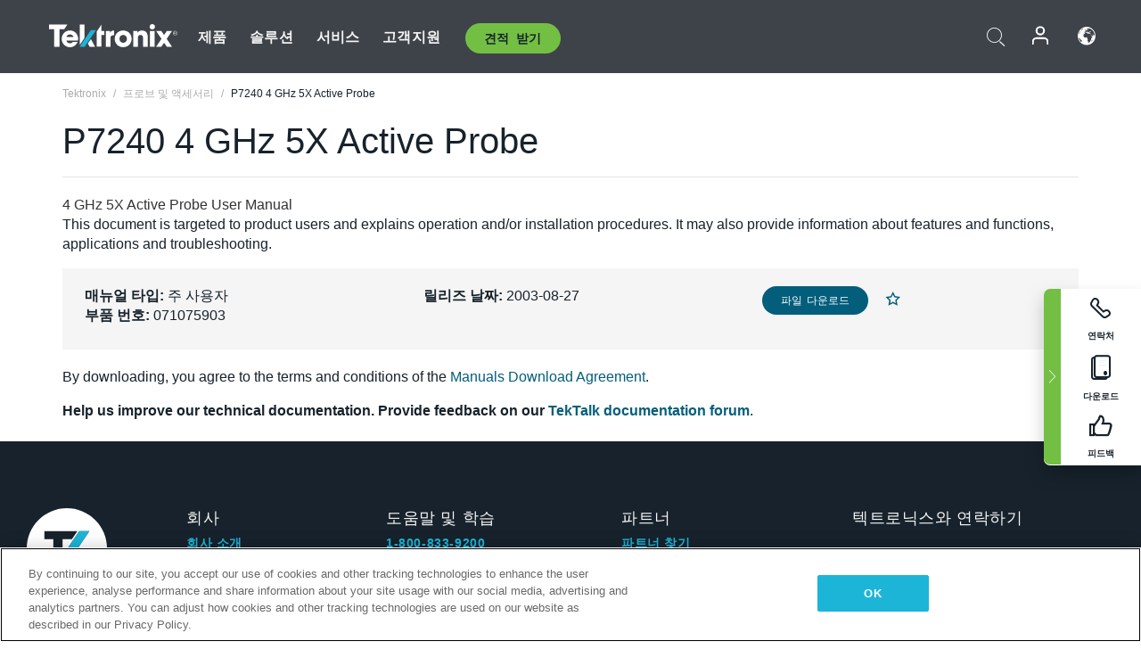

--- FILE ---
content_type: text/html; charset=utf-8
request_url: https://www.tek.com/ko/active-probe-manual/p7240-4-ghz-5x-active-probe
body_size: 14029
content:



<!DOCTYPE html>
<html lang="ko-KR">
<head itemscope itemtype="http://schema.org/WebSite">
    <meta charset="utf-8">
    <meta http-equiv="X-UA-Compatible" content="IE=edge">
    <meta name="viewport" content="width=device-width" />
    <meta http-equiv="content-language" content="ko-KR">

        <!--Critical CSS Styles-->
        
        <!--CSS Styles-->
        <link rel="stylesheet" id="tek-main-css" href="/patternlab/css/tek.css?v-2026.01.22.1" as="style" data-version="2026.01.22.1">
        <noscript id="tek-main-css-noscript"><link rel="stylesheet" href="/patternlab/css/tek.css?v-2026.01.22.1"></noscript>


    <style type="text/css" data-source="global">
        
    </style>
    <style type="text/css" data-source="localized">
            
    </style>

    <style>
.bundle-card{
overflow: visible;
}
.oem-hide{display:none !important;}
.bundle-card .bundle-price {
font-size:1.425rem!important;
}
@media screen and (min-width: 992px) and (max-width: 1279px){
.bundle-card .bundle-price {
font-size:1.1rem!important;
}
}
.new-nav-item::before {
    color: #73bf44;
    display: initial;
}
:lang(en) .new-nav-item::before, :lang(en) header.header--redesign .nav--main ul li ul li a.category[href="https://my.tek.com/tektalk/"]:before
{
  content: "NEW! ";
   color: #73bf44;
    display: initial;
}
:lang(ja) .new-nav-item::before {
    content: "新着 ";
}
:lang(zh-CN) .new-nav-item::before {
    content: "新的 ";
}
:lang(de-DE) .new-nav-item::before {
    content: "Neu ";
}
:lang(fr-FR) .new-nav-item::before {
    content: "Nouveau "
}
:lang(zh-TW) .new-nav-item::before {
    content: "新的 ";
}
@media screen and (min-width: 992px) {
:lang(fr-FR) .new-nav-item::before {left: -45px;}
  .new-nav-item::before {
    position: absolute;
    left: -20px;
  }
}
.tek-accordion-content {display:none;}
div#drift-frame-controller{z-index:214748364!important;}
@media only screen and (max-width:425px){#onetrust-banner-sdk.otFlat{max-height:25%!important}#onetrust-banner-sdk #onetrust-policy{margin-left:0;margin-top:10px!important}#onetrust-banner-sdk .ot-sdk-columns{width:48%!important;float:left;box-sizing:border-box;padding:0;display:initial;margin-right:2%}#onetrust-consent-sdk #onetrust-button-group button:first-child{margin-top:40px!important}#onetrust-banner-sdk #onetrust-close-btn-container{top:0!important}#onetrust-banner-sdk #onetrust-banner-sdk.ot-close-btn-link,#onetrust-banner-sdk.ot-close-btn-link{padding-top:0!important}}
@media screen and (max-width: 767px){
footer.footer.footer-redesign .footer-connect .social-media-container a {font-size:2rem;}
}
@media screen and (max-width: 300px){
footer.footer.footer-redesign .footer-connect .social-media-container a {font-size:1rem;}
}
/* Slick */
.slider-wrap .slider.slick-slider .banner {display:none;}
.slider-wrap .slider.slick-slider .banner:first-child {display:block;}
.slider-wrap .slider.slick-slider.slick-initialized .banner {display:block;}
/* Documents */
main.main .main-content img.lazy {
max-height: 285px;
min-height: 285px;
}
main.main .main-content #sidebar-wrapper img.lazy,
main.main .main-content img.lazy.loaded,
main.main .main-content .chap-nav img.lazy {
max-height: inherit;
min-height: inherit;
}
main.main .main-content:after,
main.main .main-content #wrapper:after {
    clear: both;
    content: "";
    display: table;
}
@media screen and (min-width: 577px){
  main.main .doc__img {margin: 20px 15px 0px 45px;}
}
/* Slick */
.slider.js-slider-dots img.lazy.loaded,
.main-content img.lazy.loaded {
    max-height: initial;
}
/* MSDM */
div[data-form-block-id="249c9904-bdc6-ee11-9078-6045bd058aac"] {
  visibility: hidden;
  max-height: 1px;
  max-width: 1px;
  overflow: hidden;
}
</style>
    <!--END CSS tyles-->

        <script type="text/javascript" src="/static/js/vendor/jquery-3.5.1.min.js"></script>
<script>
window.dataLayer = window.dataLayer || [];
</script>

<!-- Optimizely -->
<script async src="/api/optimizelyjs/6238166017900544.js"></script>
<!-- End Optimizely -->

<!-- Google Tag Manager -->
<script>(function(w,d,s,l,i){w[l]=w[l]||[];w[l].push({'gtm.start':
new Date().getTime(),event:'gtm.js'});var f=d.getElementsByTagName(s)[0],
j=d.createElement(s),dl=l!='dataLayer'?'&l='+l:'';j.async=true;j.src=
'https://www.googletagmanager.com/gtm.js?id='+i+dl;f.parentNode.insertBefore(j,f);
})(window,document,'script','dataLayer','GTM-77N6');</script>
<!-- End Google Tag Manager -->

    <title itemprop="name">P7240 4 GHz 5X Active Probe | Tektronix</title>
    <meta name="keywords" content="P7240 4 GHz 5X Active Probe, , Primary User, 저전압 프로브: 싱글 엔드" />
    <meta name="description" content="This document is targeted to product users and explains operation and/or installation procedures. It may also provide information about features and functions, applications and troubleshooting." />

<!--Open Graph Tags-->
    <meta property="og:title" content="P7240 4 GHz 5X Active Probe" />

<meta property="og:type" content="website" />

    <meta property="og:description" content="This document is targeted to product users and explains operation and/or installation procedures. It may also provide information about features and functions, applications and troubleshooting." />

<meta property="og:url" content="https://www.tek.com/ko/active-probe-manual/p7240-4-ghz-5x-active-probe" />




<!--Canonical and Alternate URLs-->
<link rel="canonical" href="https://www.tek.com/ko/active-probe-manual/p7240-4-ghz-5x-active-probe" itemprop="url" />



<!--Developer site considerations-->

        <link rel="alternate" hreflang="en" href="https://www.tek.com/en/active-probe-manual/p7240-4-ghz-5x-active-probe" />
        <link rel="alternate" hreflang="x-default" href="https://www.tek.com/en/active-probe-manual/p7240-4-ghz-5x-active-probe" />
        <link rel="alternate" hreflang="ja-jp" href="https://www.tek.com/ja/active-probe-manual/p7240-4-ghz-5x-active-probe" />
        <link rel="alternate" hreflang="de-de" href="https://www.tek.com/de/active-probe-manual/p7240-4-ghz-5x-active-probe" />
        <link rel="alternate" hreflang="ru-ru" href="https://www.tek.com/ru/active-probe-manual/p7240-4-ghz-5x-active-probe" />
        <link rel="alternate" hreflang="fr-fr" href="https://www.tek.com/fr/active-probe-manual/p7240-4-ghz-5x-active-probe" />
        <link rel="alternate" hreflang="zh-cn" href="https://www.tek.com.cn/active-probe-manual/p7240-4-ghz-5x-active-probe" />
        <link rel="alternate" hreflang="zh-tw" href="https://www.tek.com/tw/active-probe-manual/p7240-4-ghz-5x-active-probe" />
        <link rel="alternate" hreflang="ko-kr" href="https://www.tek.com/ko/active-probe-manual/p7240-4-ghz-5x-active-probe" />
        <link rel="alternate" hreflang="vi-vn" href="https://www.tek.com/vn/active-probe-manual/p7240-4-ghz-5x-active-probe" />
    

    

    <script type="text/plain" class="optanon-category-C0002">
        if(document.cookie.indexOf('SC_TRACKING_CONSENT') == -1)
        {
            fetch("/api/trackingconsent/giveconsent", {method: "GET", credentials: 'include'});
        }
    </script>
</head>
<body class="" data-channel="sales" sc-item-id="{28A8E421-C55B-4B90-8C51-8D5634D3A551}" data-user-email="" data-user-name="" data-cf-country="US">
<!-- Google Tag Manager (noscript) -->
<noscript><iframe src="https://www.googletagmanager.com/ns.html?id=GTM-77N6"
height="0" width="0" style="display:none;visibility:hidden"></iframe></noscript>
<!-- End Google Tag Manager (noscript) -->

    <header class="header header--redesign tek-contact">
    <div class="header__top-mobile">
        <div class="header__btn">
    <div class="block--phone">
        <div class="buyquote-phone icon-phone"><a class="buy-contact-number"></a></div>
    </div>
    <div id="btn-search" class="btn--search">
        <span class="sr-only">검색 전환</span>
        <span class="icon-search"></span>
    </div>
        <div class="btn--lang">
            <a class="icon-earth header-right__item"><span class="region-text"></span></a>

            <div id="lang-selector-nav" class="lang-selector-bar lang-selector-redesign">
                <div class="lang-selector-bar__header">
                    <div class="header-text">Current Language</div>
                    <div class="header-right__item"><span class="btn-close">×</span></div>
                    <div class="region-text">Korean (Korea)</div>
                </div>
                <p class="lang-selector-bar__message">언어 선택:</p>
                <nav class="lang-selector-bar__lang-menu">
                    <ul>
                                <li><a href="https://www.tek.com/en/active-probe-manual/p7240-4-ghz-5x-active-probe">English</a></li>
                                <li><a href="https://www.tek.com/fr/active-probe-manual/p7240-4-ghz-5x-active-probe">FRAN&#199;AIS</a></li>
                                <li><a href="https://www.tek.com/de/active-probe-manual/p7240-4-ghz-5x-active-probe">DEUTSCH</a></li>
                                <li><a href="https://www.tek.com/vn/active-probe-manual/p7240-4-ghz-5x-active-probe">Việt Nam</a></li>
                                <li><a href="https://www.tek.com.cn/active-probe-manual/p7240-4-ghz-5x-active-probe">简体中文</a></li>
                                <li><a href="https://www.tek.com/ja/active-probe-manual/p7240-4-ghz-5x-active-probe">日本語</a></li>
                                <li><a href="https://www.tek.com/ko/active-probe-manual/p7240-4-ghz-5x-active-probe">한국어</a></li>
                                <li><a href="https://www.tek.com/tw/active-probe-manual/p7240-4-ghz-5x-active-probe">繁體中文</a></li>
                    </ul>
                </nav>

            </div>
        </div>
    <div id="btn-menu" class="btn--menu">
        <span class="sr-only">메뉴 전환</span>
        <span class="icon-menu"></span>
    </div>
</div><div class="search-block-form">
    
<div class="page-quick-search">
<form action="/api/searchbar/search" method="post"><input name="__RequestVerificationToken" type="hidden" value="owaTBfHjF9AqL65w5bq60Tp8IkIcAUnbNZetuSJJL2gvfuYxROOaEoiueQvCZBBArxWPtyAEUrPGtxqADpwVtKavPO4LT4WF4DXFRYzH2d41" /><input id="uid" name="uid" type="hidden" value="ce22e590-c601-4e5c-a23d-c843aee244d9" />        <div class="form-item">
            <input autocomplete="off" class="form-search form-search-input search-input-be33f1afb36d41b2adef38ae8c296889" id="be33f1afb36d41b2adef38ae8c296889" name="SearchText" placeholder="검색" type="text" value="" />
        </div>
        <div class="form-actions">
            <input type="submit" autocomplete="off" id="edit-submit" value="검색" class="button form-submit search-button-be33f1afb36d41b2adef38ae8c296889" />
        </div>
</form>
    <div class="search-quick-container" id="search-container-result-be33f1afb36d41b2adef38ae8c296889" style="display: none;">
        <div class="helper-container">
            <div class="close-container"><span class="btn-close" data-search-id="be33f1afb36d41b2adef38ae8c296889">x</span></div>
            <div class="mobile-tabs">
                <div class="tabs-container">
                    <div data-tab-id="prod-tab" data-search-id="be33f1afb36d41b2adef38ae8c296889" class="tab active product-tab-products-content"></div>
                    <div data-tab-id="doc-tab" data-search-id="be33f1afb36d41b2adef38ae8c296889" class="tab product-tab-docs-content"></div>
                </div>
            </div>
            <div class="row padding-20 content-row">
                <div data-tab-content-id="prod-tab" class="col-md-6 col-xs-12 tab-content active prod-tab-content">
                    <div class="products-content">
                    </div>
                </div>
                <div data-tab-content-id="doc-tab" class="col-md-6 col-xs-12 tab-content inactive docs-tab-content">
                    <div class="docs-content">
                    </div>
                </div>
            </div>
            <div class="no-results-link">To find technical documents by model, try our <a href="/ko/product-support">Product Support Center</a></div>
            <div class="center mr-show-it-all go-to-all-results"><a href="/ko/search">Show all results →</a></div>
        </div>
    </div>
</div>
</div>
<div class="header__logo">
    <div class="block">
        <a href="/ko/">
            <picture><img src="/patternlab/images/transparent-pixel.png" class="main-logo lazy" alt="logo" data-src="/-/media/project/tek/images/logos/logo.svg?iar=0"></picture>
        </a>
        <a href="/ko/">
            <picture><img src="/patternlab/images/transparent-pixel.png" class="second-logo lazy" alt="mobile_logo" data-src="/-/media/project/tek/images/logos/mobile_logo.svg?iar=0"></picture>
        </a>
    </div>
</div>
    </div>
    <div class="header__menu">
        <div class="header-left">
            

<nav class="nav--main">
    <ul>
                    <li>


                <a class="parent-item" href="/ko/">제품</a>

                <div class="sub-menu">
                    <div class="container w--dynamic">

                        <div class="row">

                                <div class="col-xs-12 col-md-4 menu-col">
                                    <ul>

                                            <li>
<a class="category" href="/ko/products/oscilloscopes-and-probes">오실로스코프 및 프로브</a>                                            </li>
                                                <li>
                                                    <ul>

                                                                        <li>
                                                                            <a href="/ko/products/oscilloscopes">오실로스코프</a>
                                                                        </li>
                                                                        <li>
                                                                            <a href="/ko/products/oscilloscopes/high-speed-digitizers">고속 디지타이저</a>
                                                                        </li>
                                                                        <li>
                                                                            <a href="/ko/products/oscilloscopes/oscilloscope-probes">프로브 및 액세서리</a>
                                                                        </li>
                                                    </ul>
                                                </li>
                                            <li>
<a class="m-t-lg-29 category" href="/ko/products/software"> 소프트웨어</a>                                            </li>
                                                <li>
                                                    <ul>

                                                                        <li>
                                                                            <a href="/ko/products/software?category=bench-software">벤치 소프트웨어</a>
                                                                        </li>
                                                                        <li>
                                                                            <a href="/ko/products/software?category=data-analysis">데이터 분석</a>
                                                                        </li>
                                                                        <li>
                                                                            <a href="/ko/products/software?category=test-automation">테스트 자동화</a>
                                                                        </li>
                                                    </ul>
                                                </li>
                                            <li>
<a class="m-t-lg-29 category" href="/ko/products/analyzers">분석기</a>                                            </li>
                                                <li>
                                                    <ul>

                                                                        <li>
                                                                            <a href="/ko/products/spectrum-analyzers">스펙트럼 분석기</a>
                                                                        </li>
                                                                        <li>
                                                                            <a href="/ko/products/keithley/4200a-scs-parameter-analyzer">파라미터 분석기</a>
                                                                        </li>
                                                                        <li>
                                                                            <a href="/ko/products/coherent-optical-products">광학 변조 분석기</a>
                                                                        </li>
                                                                        <li>
                                                                            <a href="/ko/products/frequency-counters">주파수 카운터</a>
                                                                        </li>
                                                    </ul>
                                                </li>
                                                                            </ul>
                                </div>
                                <div class="col-xs-12 col-md-4 menu-col">
                                    <ul>

                                            <li>
<a class="category" href="/ko/products/signal-generators">신호 발생기</a>                                            </li>
                                                <li>
                                                    <ul>

                                                                        <li>
                                                                            <a href="/ko/products/signal-generators/arbitrary-function-generator">임의 함수 발생기</a>
                                                                        </li>
                                                                        <li>
                                                                            <a href="/ko/products/arbitrary-waveform-generators">임의 파형 발생기</a>
                                                                        </li>
                                                    </ul>
                                                </li>
                                            <li>
<a class="m-t-lg-29 category" href="/ko/products/sources-and-supplies">소스 및 서플라이</a>                                            </li>
                                                <li>
                                                    <ul>

                                                                        <li>
                                                                            <a href="/ko/products/keithley/source-measure-units">소스 측정 장치</a>
                                                                        </li>
                                                                        <li>
                                                                            <a href="/ko/products/dc-power-supplies">DC 전원 공급기</a>
                                                                        </li>
                                                                        <li>
                                                                            <a href="/ko/products/dc-electronic-loads">DC 전자 부하기</a>
                                                                        </li>
                                                                        <li>
                                                                            <a href="/ko/products/ea/bidirectional-power-supplies">DC 양방향 파워 서플라이</a>
                                                                        </li>
                                                                        <li>
                                                                            <a href="/ko/products/battery-test-and-simulation">전기화학</a>
                                                                        </li>
                                                    </ul>
                                                </li>
                                            <li>
<a class="m-t-lg-29 category" href="/ko/products/meters">미터</a>                                            </li>
                                                <li>
                                                    <ul>

                                                                        <li>
                                                                            <a href="/ko/products/keithley/benchtop-digital-multimeter">디지털 멀티미터</a>
                                                                        </li>
                                                                        <li>
                                                                            <a href="/ko/products/keithley/data-acquisition-daq-systems">스위칭 및 데이터 획득 시스템</a>
                                                                        </li>
                                                                        <li>
                                                                            <a href="/ko/products/keithley/low-level-sensitive-and-specialty-instruments">로우 레벨 인스트루먼트/고감도 및 특수 장비</a>
                                                                        </li>
                                                    </ul>
                                                </li>
                                                                            </ul>
                                </div>
                                <div class="col-xs-12 col-md-4 menu-col">
                                    <ul>

                                            <li>
<a class="category" href="/ko/products">추가 제품</a>                                            </li>
                                                <li>
                                                    <ul>

                                                                        <li>
                                                                            <a class="new-nav-item" href="/ko/products/reference-solutions">레퍼런스 솔루션</a>
                                                                        </li>
                                                                        <li>
                                                                            <a href="/ko/products/keithley/semiconductor-testing-systems">반도체 테스트 시스템</a>
                                                                        </li>
                                                                        <li>
                                                                            <a href="/ko/products/components-accessories">부품 및 액세서리</a>
                                                                        </li>
                                                                        <li>
                                                                            <a href="/ko/buy/encore">리퍼비시 테스트 장비</a>
                                                                        </li>
                                                                        <li>
                                                                            <a class="nav-highlight mb-3" href="/ko/tools">Product Selectors &amp; Calculators ⇨</a>
                                                                        </li>
                                                    </ul>
                                                </li>
                                            <li>
<a class="category" href="/ko/products/keithley">Keithley 제품</a>                                            </li>
                                            <li>
<a class="category" href="/ko/products/ea">EA Elektro-Automatik 제품</a>                                            </li>
                                            <li>
<a class="category" href="/ko/products">모든 제품 보기</a>                                            </li>
                                            <li>
<a class="category" href="/ko/buy/promotions">프로모션</a>                                            </li>
                                                                            </ul>
                                </div>
                        </div>
                    </div>
                </div>
            </li>
            <li>


                <a class="parent-item" href="/ko/">솔루션</a>

                <div class="sub-menu">
                    <div class="container w--dynamic">

                        <div class="row">

                                <div class="col-xs-12 col-md-3 key-trends-col menu-col">
                                    <ul>

                                            <li>
<a class="category" href="/ko/solutions">Industries</a>                                            </li>
                                                <li>
                                                    <ul>

                                                                        <li>
                                                                            <a href="/ko/solutions/application/research">첨단 연구</a>
                                                                        </li>
                                                                        <li>
                                                                            <a href="/ko/solutions/industry/aero-def">항공우주 및 방위산업</a>
                                                                        </li>
                                                                        <li>
                                                                            <a href="/ko/solutions/industry/automotive-test-solutions">오토모티브</a>
                                                                        </li>
                                                                        <li>
                                                                            <a href="/ko/education/university-labs">교육기관</a>
                                                                        </li>
                                                                        <li>
                                                                            <a href="/ko/solutions/industry/medical-devices-and-systems">의료 기기 및 시스템</a>
                                                                        </li>
                                                                        <li>
                                                                            <a class="new-nav-item" href="/ko/solutions/industry/power-semiconductor">전력 반도체</a>
                                                                        </li>
                                                                        <li>
                                                                            <a href="/ko/solutions/industry/renewable-energy">재생 가능 에너지</a>
                                                                        </li>
                                                                        <li>
                                                                            <a href="/ko/solutions/industry/semiconductor-design-and-manufacturing">반도체</a>
                                                                        </li>
                                                    </ul>
                                                </li>
                                                                            </ul>
                                </div>
                                <div class="col-xs-12 col-md-9 app-ind-col menu-col">
                                    <ul>

                                            <li>
<a class="category" href="/ko/solutions">애플리케이션</a>                                            </li>
                                                <li>
                                                    <ul>

                                                                        <li>
                                                                            <a href="/ko/solutions/application/3d-sensing">3D 센싱 및 이미지 특성화</a>
                                                                        </li>
                                                                        <li>
                                                                            <a href="/ko/solutions/application/emi-emc-testing">EMI/EMC</a>
                                                                        </li>
                                                                        <li>
                                                                            <a href="/ko/solutions/application/high-speed-serial-communication">고속 시리얼 통신</a>
                                                                        </li>
                                                                        <li>
                                                                            <a href="/ko/solutions/application/material-science">재료 과학 및 엔지니어링</a>
                                                                        </li>
                                                                        <li>
                                                                            <a href="/ko/">군사 및 정부기관</a>
                                                                        </li>
                                                                        <li>
                                                                            <a href="/ko/solutions/application/power-efficiency">전력 효율성</a>
                                                                        </li>
                                                                        <li>
                                                                            <a href="/ko/solutions/application/rf-testing">RF Testing</a>
                                                                        </li>
                                                                        <li>
                                                                            <a href="/ko/solutions/application/test-automation">Test Automation</a>
                                                                        </li>
                                                                        <li>
                                                                            <a href="/ko/">유선 통신</a>
                                                                        </li>
                                                    </ul>
                                                </li>
                                            <li>
<a class="m-t-lg-29 category" href="/ko/solutions">All Solutions</a>                                            </li>
                                                                            </ul>
                                </div>
                        </div>
                    </div>
                </div>
            </li>
            <li>

                    <meta itemprop="serviceType" content="서비스" />

                <a class="parent-item" href="/ko/">서비스</a>

                <div class="sub-menu">
                    <div class="container w--dynamic">

                        <div class="row">

                                <div class="col-xs-12 col-md-4 menu-col">
                                    <ul>

                                            <li>
<a class="category" href="/ko/services/calibration-services">                                                    <span itemprop="name">
                                                        교정 서비스
                                                    </span>
</a>                                            </li>
                                                <li>
                                                    <ul>

                                                                        <li>
                                                                            <div>
                                                                                <span itemprop="name">
                                                                                    <a href="/ko/services/calibration-services/factory-verified-calibration-services">초기 상태 검증 교정</a>
                                                                                </span>
                                                                            </div>
                                                                        </li>
                                                                        <li>
                                                                            <div>
                                                                                <span itemprop="name">
                                                                                    <a href="/ko/services/calibration-services/multi-brand-oem-compliant-calibration-services">다중 브랜드 호환 교정</a>
                                                                                </span>
                                                                            </div>
                                                                        </li>
                                                                        <li>
                                                                            <div>
                                                                                <span itemprop="name">
                                                                                    <a href="/ko/services/calibration-services/quality">품질 및 인증</a>
                                                                                </span>
                                                                            </div>
                                                                        </li>
                                                                        <li>
                                                                            <div>
                                                                                <span itemprop="name">
                                                                                    <a href="/ko/services/calibration-services/calibration-capabilities">교정 (캘리브레이션)</a>
                                                                                </span>
                                                                            </div>
                                                                        </li>
                                                                        <li>
                                                                            <div>
                                                                                <span itemprop="name">
                                                                                    <a href="/ko/services/calibration-services/locations">위치</a>
                                                                                </span>
                                                                            </div>
                                                                        </li>
                                                                        <li>
                                                                            <div>
                                                                                <span itemprop="name">
                                                                                    <a href="/ko/services/calibration-services/calibration-services-levels">서비스 레벨</a>
                                                                                </span>
                                                                            </div>
                                                                        </li>
                                                                        <li>
                                                                            <div>
                                                                                <span itemprop="name">
                                                                                    <a href="/ko/services/test-equipment-repair/rma-status-search">초기 상태 교정 상태 추적</a>
                                                                                </span>
                                                                            </div>
                                                                        </li>
                                                                        <li>
                                                                            <div>
                                                                                <span itemprop="name">
                                                                                    <a class="nav-highlight" href="/ko/services/multi-brand-quote-request">다중 브랜드 서비스 요청 ⇨</a>
                                                                                </span>
                                                                            </div>
                                                                        </li>
                                                    </ul>
                                                </li>
                                            <li>
<a class="m-t-lg-29 category" href="/ko/services/asset-management">                                                    <span itemprop="name">
                                                        자산 관리 서비스
                                                    </span>
</a>                                            </li>
                                                <li>
                                                    <ul>

                                                                        <li>
                                                                            <div>
                                                                                <span itemprop="name">
                                                                                    <a href="/ko/services/asset-management/calweb">CalWeb</a>
                                                                                </span>
                                                                            </div>
                                                                        </li>
                                                                        <li>
                                                                            <div>
                                                                                <span itemprop="name">
                                                                                    <a href="/ko/services/asset-management/managed-services">관리형 서비스</a>
                                                                                </span>
                                                                            </div>
                                                                        </li>
                                                    </ul>
                                                </li>
                                                                            </ul>
                                </div>
                                <div class="col-xs-12 col-md-4 menu-col">
                                    <ul>

                                            <li>
<a class="category" href="/ko/services/test-equipment-repair">                                                    <span itemprop="name">
                                                        수리 서비스
                                                    </span>
</a>                                            </li>
                                                <li>
                                                    <ul>

                                                                        <li>
                                                                            <div>
                                                                                <span itemprop="name">
                                                                                    <a class="oem-hide" href="/ko/services/test-equipment-repair/rma-request">수리 서비스 요청</a>
                                                                                </span>
                                                                            </div>
                                                                        </li>
                                                                        <li>
                                                                            <div>
                                                                                <span itemprop="name">
                                                                                    <a href="/ko/services/test-equipment-repair/rma-status-search">수리 상태 확인</a>
                                                                                </span>
                                                                            </div>
                                                                        </li>
                                                                        <li>
                                                                            <div>
                                                                                <span itemprop="name">
                                                                                    <a href="/webform/request-tektronix-parts-information">부품</a>
                                                                                </span>
                                                                            </div>
                                                                        </li>
                                                                        <li>
                                                                            <div>
                                                                                <span itemprop="name">
                                                                                    <a href="/ko/services/test-equipment-repair/warranty-status-search">보증 상태 확인</a>
                                                                                </span>
                                                                            </div>
                                                                        </li>
                                                    </ul>
                                                </li>
                                                                            </ul>
                                </div>
                                <div class="col-xs-12 col-md-4 menu-col">
                                    <ul>

                                            <li>
<a class="category" href="/ko/services/ea-factory-service">EA Elektro-Automatik 서비스</a>                                            </li>
                                            <li>
<a class="category" href="/ko/component-solutions">Tektronix 구성 요소 솔루션</a>                                            </li>
                                            <li>
<a class="category" href="/ko/services/factory-service-plans">초기 상태 서비스 플랜</a>                                            </li>
                                            <li>
<a class="category" href="/ko/services">모든 서비스</a>                                            </li>
                                                                            </ul>
                                </div>
                        </div>
                    </div>
                </div>
            </li>
            <li>


                <a class="parent-item" href="/ko/">고객지원</a>

                <div class="sub-menu">
                    <div class="container w--dynamic">

                        <div class="row">

                                <div class="col-xs-12 col-md-4 menu-col">
                                    <ul>

                                            <li>
<a class="category" href="/ko/ownerresources">제품</a>                                            </li>
                                                <li>
                                                    <ul>

                                                                        <li>
                                                                            <a href="/ko/support/datasheets-manuals-software-downloads">제품 지원</a>
                                                                        </li>
                                                                        <li>
                                                                            <a href="/ko/order-status-search">주문 상태</a>
                                                                        </li>
                                                                        <li>
                                                                            <a href="/ko/product-registration">제품 등록</a>
                                                                        </li>
                                                                        <li>
                                                                            <a href="/ko/services/test-equipment-repair/warranty-status-search">Warranty Status</a>
                                                                        </li>
                                                                        <li>
                                                                            <a href="/ko/buy/request-parts-information">부분품</a>
                                                                        </li>
                                                    </ul>
                                                </li>
                                            <li>
<a class="m-t-lg-29 category" href="/ko/products/software">소프트웨어</a>                                            </li>
                                                <li>
                                                    <ul>

                                                                        <li>
                                                                            <a href="/ko/support/datasheets-manuals-software-downloads">소프트웨어 다운로드</a>
                                                                        </li>
                                                                        <li>
                                                                            <a href="/ko/support/products/product-license">TekAMS(소프트웨어 라이선스 관리)</a>
                                                                        </li>
                                                    </ul>
                                                </li>
                                            <li>
<a class="m-t-lg-29 category" href="/ko/support/resource-center">자원</a>                                            </li>
                                                <li>
                                                    <ul>

                                                                        <li>
                                                                            <a href="/ko/support/ea">EA Elektro-Automatik 지원 문의</a>
                                                                        </li>
                                                                        <li>
                                                                            <a href="/ko/support/faqs">자주 묻는 질문</a>
                                                                        </li>
                                                                        <li>
                                                                            <a href="/ko/support">지원 센터</a>
                                                                        </li>
                                                                        <li>
                                                                            <a href="https://my.tek.com/ko/support/create-new-support-case/">기술 지원</a>
                                                                        </li>
                                                    </ul>
                                                </li>
                                                                            </ul>
                                </div>
                                <div class="col-xs-12 col-md-4 menu-col">
                                    <ul>

                                            <li>
<a class="category" href="/ko/buy">구매 방법 및 장소</a>                                            </li>
                                                <li>
                                                    <ul>

                                                                        <li>
                                                                            <a href="/ko/contact-tek">문의하기</a>
                                                                        </li>
                                                                        <li>
                                                                            <a href="/ko/buy/partner-locator">파트너 찾기</a>
                                                                        </li>
                                                                        <li>
                                                                            <a href="/ko/buy/gsa-multiple-award-schedule-pricelist">GSA 프로그램</a>
                                                                        </li>
                                                                        <li>
                                                                            <a href="/ko/buy/promotions">프로모션</a>
                                                                        </li>
                                                    </ul>
                                                </li>
                                            <li>
<a class="m-t-lg-29 category" href="/ko/about-us/integrity-and-compliance-program">Compliance</a>                                            </li>
                                                <li>
                                                    <ul>

                                                                        <li>
                                                                            <a href="/ko/support/export-codes">수출 코드</a>
                                                                        </li>
                                                                        <li>
                                                                            <a href="/ko/about-us/integrity-and-compliance-program">정직성과 준수</a>
                                                                        </li>
                                                                        <li>
                                                                            <a href="/ko/services/recycle">제품 재활용(유럽 전용)</a>
                                                                        </li>
                                                                        <li>
                                                                            <a href="/ko/support/product-security">제품 보안</a>
                                                                        </li>
                                                                        <li>
                                                                            <a href="/ko/services/customer-quality-assurance">품질 보증</a>
                                                                        </li>
                                                                        <li>
                                                                            <a href="/ko/services/safety">안전 리콜</a>
                                                                        </li>
                                                                        <li>
                                                                            <a href="/ko/documents/service/traceability-map-beaverton-pdf">추적 가능성</a>
                                                                        </li>
                                                    </ul>
                                                </li>
                                                                            </ul>
                                </div>
                                <div class="col-xs-12 col-md-4 menu-col">
                                    <ul>

                                            <li>
<a class="category" href="/ko/about-us">회사</a>                                            </li>
                                                <li>
                                                    <ul>

                                                                        <li>
                                                                            <a href="/ko/about-us">회사 소개</a>
                                                                        </li>
                                                                        <li>
                                                                            <a href="/ko/newsroom?category=blogs&amp;lang=ko-KR">블로그</a>
                                                                        </li>
                                                                        <li>
                                                                            <a href="/ko/stories">고객 사례</a>
                                                                        </li>
                                                                        <li>
                                                                            <a href="/ko/events">이벤트</a>
                                                                        </li>
                                                                        <li>
                                                                            <a href="/ko/newsroom">뉴스 편집실</a>
                                                                        </li>
                                                    </ul>
                                                </li>
                                            <li>
<a class="m-t-lg-29 category" href="/ko/buy/partners">파트너 포털</a>                                            </li>
                                            <li>
<a class="m-t-lg-29 category" href="https://my.tek.com/en/tektalk/?_gl=1*1092mq5*_gcl_au*MTE2NjcyNTE0MS4xNzI0MTI1NTQ0*_ga*OTA5OTY3NzMxLjE2Njg0MDUzODA.*_ga_1HMYS1JH9M*MTcyNDEyOTY3My42NTguMS4xNzI0MTQ2OTQ0LjEyLjAuMA..">TekTalk 사용자 커뮤니티</a>                                            </li>
                                                                            </ul>
                                </div>
                        </div>
                    </div>
                </div>
            </li>
        <li>
                <div class="header-left__item block-buyquote">
        <nav class="nav--buy-quote">
            <ul>
                <li>
                        <a href="#" class="btn btn--green btn--small btn-quote parent-item">견적 받기</a>
                    <div class="buy-quote sub-menu">
                        <div class="container">
                            <div class="row" style="justify-content: center;">
                                    <div class="thumbnails-wrap">
<a class="icon-top icon-scope" href="/ko/buy/tekstore/quote">제품 견적 받기</a><a class="icon-top icon-repair-service" href="/ko/request-service-quote-or-info">서비스 견적 받기</a><a class="icon-top icon-contact-card-2021" title="Contact Sales" href="/ko/buy/request-sales-contact">영업 부서에 문의</a>                                    </div>
                            </div>
                        </div>
                    </div>
                </li>
            </ul>
        </nav>
    </div>

        </li>
    </ul>
</nav>

        </div>
        <div class="region--header_menu_right">
            <div class="header-right">
                

<div class="block--phone header-right__item">
    <div class="buyquote-phone">
        <a class="buy-contact-number"></a>
    </div>
</div>
<div class="search-block-form header-right__item">
    <div class="btn--search parent-item">
        <span class="sr-only">검색 전환</span>
        <span class="icon-search"></span>
    </div>
    <div class="header-search-form">
        
<div class="page-quick-search">
<form action="/api/searchbar/search" method="post"><input name="__RequestVerificationToken" type="hidden" value="GpltKMhrFuKYiMuHa1DX8b9Wq31bgqK-bRAhmp8sQgdc0cF377nms7XXqjaNwT1dk2hVyzxQK6TPO-olZ7ioUm2AshwqMH80l3otnVTdSFM1" /><input id="uid" name="uid" type="hidden" value="8686de6d-72fe-4e17-8bcb-63549d993e16" />        <div class="form-item">
            <input autocomplete="off" class="form-search form-search-input search-input-788db59b253b46a2a450a0699958b3fb" id="788db59b253b46a2a450a0699958b3fb" name="SearchText" placeholder="검색" type="text" value="" />
        </div>
        <div class="form-actions">
            <input type="submit" autocomplete="off" id="edit-submit" value="검색" class="button form-submit search-button-788db59b253b46a2a450a0699958b3fb" />
        </div>
</form>
    <div class="search-quick-container" id="search-container-result-788db59b253b46a2a450a0699958b3fb" style="display: none;">
        <div class="helper-container">
            <div class="close-container"><span class="btn-close" data-search-id="788db59b253b46a2a450a0699958b3fb">x</span></div>
            <div class="mobile-tabs">
                <div class="tabs-container">
                    <div data-tab-id="prod-tab" data-search-id="788db59b253b46a2a450a0699958b3fb" class="tab active product-tab-products-content"></div>
                    <div data-tab-id="doc-tab" data-search-id="788db59b253b46a2a450a0699958b3fb" class="tab product-tab-docs-content"></div>
                </div>
            </div>
            <div class="row padding-20 content-row">
                <div data-tab-content-id="prod-tab" class="col-md-6 col-xs-12 tab-content active prod-tab-content">
                    <div class="products-content">
                    </div>
                </div>
                <div data-tab-content-id="doc-tab" class="col-md-6 col-xs-12 tab-content inactive docs-tab-content">
                    <div class="docs-content">
                    </div>
                </div>
            </div>
            <div class="no-results-link">To find technical documents by model, try our <a href="/ko/product-support">Product Support Center</a></div>
            <div class="center mr-show-it-all go-to-all-results"><a href="/ko/search">Show all results →</a></div>
        </div>
    </div>
</div>
    </div>
</div><nav class="header-right__item nav--account">
    <ul>
            <li class="nav--account__login">
                <form action="/identity/externallogin?authenticationType=AzureB2C&amp;ReturnUrl=%2fidentity%2fexternallogincallback%3fReturnUrl%3d%252fko%252factive-probe-manual%252fp7240-4-ghz-5x-active-probe%26sc_site%3dus%26authenticationSource%3dDefault&amp;sc_site=us" method="post">    <button type="submit" class="login-link">로그인</button>
</form>
            </li>
    </ul>
</nav><a class="icon-earth header-right__item"><span class="region-text"></span></a>

<div id="lang-selector-nav" class="lang-selector-bar lang-selector-redesign">
    <div class="lang-selector-bar__header">
        <div class="header-text">Current Language</div>
        <div class="header-right__item"><span class="btn-close">×</span></div>
        <div class="region-text">Korean (Korea)</div>
    </div>
    <p class="lang-selector-bar__message">언어 선택:</p>
    <nav class="lang-selector-bar__lang-menu">
        <ul>
                    <li><a href="https://www.tek.com/en/active-probe-manual/p7240-4-ghz-5x-active-probe">English</a></li>
                    <li><a href="https://www.tek.com/fr/active-probe-manual/p7240-4-ghz-5x-active-probe">FRAN&#199;AIS</a></li>
                    <li><a href="https://www.tek.com/de/active-probe-manual/p7240-4-ghz-5x-active-probe">DEUTSCH</a></li>
                    <li><a href="https://www.tek.com/vn/active-probe-manual/p7240-4-ghz-5x-active-probe">Việt Nam</a></li>
                    <li><a href="https://www.tek.com.cn/active-probe-manual/p7240-4-ghz-5x-active-probe">简体中文</a></li>
                    <li><a href="https://www.tek.com/ja/active-probe-manual/p7240-4-ghz-5x-active-probe">日本語</a></li>
                    <li><a href="https://www.tek.com/ko/active-probe-manual/p7240-4-ghz-5x-active-probe">한국어</a></li>
                    <li><a href="https://www.tek.com/tw/active-probe-manual/p7240-4-ghz-5x-active-probe">繁體中文</a></li>
        </ul>
    </nav>

</div>

            </div>
        </div>
    </div>
</header>

    <main role="main" class="main page__content global-components-init ">
        
        

<div class="flyout-redesign sticky-btn-group">
    <div class="sticky-btn-left sticky-btn-toggle open">
        <div class="hidden-xs hidden-sm">
            <div class="icon icon-chevron-right"></div>
        </div>
    </div>
    <div class="sticky-btn-right">
        

    <div class="sticky-btn">
        <div class="icon icon-phone-bold">
            <p>연락처</p>
        </div>
        <div class="callout clearfix">
            <div class="callout__close icon-chevron-right"></div>
            <div class="scroll-xs">
                <div class="callout__content">
                    <div class="col">
                            <div class="flex-icon-wrapper">
                                    <a class="open-chat chat icon-comments hidden">
                                        <div class="callout__content-title">실시간 상담하기</div>
                                    </a>
                            </div>
                            <p class="description">텍트로닉스 담당자와 실시간 상담 6:00am-4:30pm PST에 이용 가능</p>
                    </div>


                        <div id="refresh-callout-call" class="col">

                            <a href="" class="call icon-communication">
                                <div class="callout__content-title">전화</div>
                                <p class="description__phone">전화 문의</p>
                            </a>


                                <p class="description"> 9:00am-6:00PM KST에 이용 가능</p>

                            <p></p>
                        </div>
                    <div id="refresh-callout-contact" class="col">
                        <a href="/ko/contact-us" class=" icon-question">
                            <div class="callout__content-title">연락처</div>
                            <p class="description">의견, 문의 사항 또는 피드백이 있는 경우
 문의해 주십시오.</p>
                        </a>
                    </div>
                </div>
            </div>
        </div>
    </div>
<div class="sticky-btn">
    <div class="icon icon-datasheet">
        <p>다운로드</p>
    </div>
    <div class="callout download clearfix">
        <div class="callout__close icon-chevron-right"></div>
        <div class="scroll-xs">
            <header>
                <p>매뉴얼, 데이터 시트, 소프트웨어 등을 다운로드할 수 있습니다.</p>
            </header>
<form action="/api/searchbar/search" method="post">                <div class="callout__content">
                    <input name="__RequestVerificationToken" type="hidden" value="fYYHyxnM0ZRBQi41sqPBHY2rQveAm6hNmY7wQKJWTGgLUIN8UM83NhH6YycX4PKkidH6fSafAv7uRsVE5Ywikf9aiFrr4eKc932zuB3xIAA1" />
                    <input id="uid" name="uid" type="hidden" value="de49f811-d607-4528-b5b1-f699e70402c4" />
                    <div class="col-2">
                        <div class="callout__content-title">다운로드 유형</div>
                        <div class="dropdown">
                            <select class="btn btn--right-icon icon-chevron-down " id="SearchType" name="SearchType" type="button"><option selected="selected" value="">모두 표시</option>
<option value="product_series">Products</option>
<option value="datasheet">Datasheet</option>
<option value="manual">Manual</option>
<option value="software">Software</option>
<option value="document">Marketing Document</option>
<option value="faq">Faq</option>
<option value="video">Video</option>
</select>
                        </div>
                    </div>
                    <div class="col-2">
                        <div class="callout__content-title">모델 또는 키워드</div>
                        <div class="form-item">
                            <input checkedname="keys" id="edit-keys" name="SearchText" placeholder="입력 시작..." title="검색할 용어를 입력하십시오." type="search" value="" />
                        </div>
                    </div>

                    <div class="col-1">
                        <input type="submit" class="btn btn--right-icon icon-chevron-right" value="검색" />
                    </div>
                </div>
</form>        </div>
    </div>
</div>
    <div class="sticky-btn">
        <div class="icon icon-thumbs-up">
            <p>피드백</p>
        </div>
        <div class="callout clearfix feedback">
            <div class="callout__close icon-chevron-right"></div>
            <div class="scroll-xs">
                <div class="feedback-rating__parentcontainer">
                    <p class="m-t-32">피드백이 있으신가요? 귀하의 의견을 알려 주십시오.</p>
                    <p class="description">귀하의 피드백은 Tek.com 경험을 지속적으로 개선하는 데 도움이 됩니다. 문제가 있는지 아니면 당사에서 잘하고 있는지 알려 주시기 바랍니다.</p>
                    <p><a href="https://www.surveygizmo.com/s3/4165364/www-nps-web-survey" class="btn" target="_blank" rel="noopener noreferrer">귀하의 의견을 알려 주십시오.</a></p>
                </div>
            </div>
        </div>
    </div>






    </div>
</div>



<div class="container">

<div id="block-tektronix-breadcrumbs" class="block">
    <nav role="navigation">
        <ol itemscope="" itemtype="http://schema.org/BreadcrumbList">
            <li itemprop="itemListElement" itemscope="" itemtype="http://schema.org/ListItem">
                    <a href="/ko/" itemprop="item">
                        <span itemprop="name">Tektronix</span>
                    </a>
                <meta itemprop="position" content="0" />
            </li>
            <li itemprop="itemListElement" itemscope="" itemtype="http://schema.org/ListItem">
                    <a href="/ko/products/oscilloscopes/oscilloscope-probes" itemprop="item">
                        <span itemprop="name">프로브 및 액세서리</span>
                    </a>
                <meta itemprop="position" content="1" />
            </li>
            <li itemprop="itemListElement" itemscope="" itemtype="http://schema.org/ListItem">
                    <span itemprop="name">P7240 4 GHz 5X Active Probe</span>
                <meta itemprop="position" content="2" />
            </li>
        </ol>
    </nav>
</div>


<div class="header-image__none">
        <h1 class="page-title">P7240 4 GHz 5X Active Probe</h1>

</div>




    <div class="tek-mobile-text">
        4 GHz 5X Active Probe 
User Manual
    </div>
        
<p>This document is targeted to product users and explains operation and/or installation procedures. It may also provide information about features and functions, applications and troubleshooting.</p>

<div class="messages" id="social-interactions-message-sc-component">
    <div class="messages-content hidden">
        <div class="message please-authenticate">
            Please Login/Register to interact with the search results.
            <a href="/identity/login/us/AzureB2C?returnUrl=/ko/active-probe-manual/p7240-4-ghz-5x-active-probe" class="btn btn--green open-login-btn">Login</a>
        </div>
    </div>
    <div class="message-container hidden-without-important" style="top:75px; text-align:center; z-index:99;">
        <div class="alert alert-info margin-20 alert-dismissable" role="alert">
            <span class="close" data-dismiss="alert" aria-label="Close">
                <span aria-hidden="true">&times;</span>
            </span>
        </div>
    </div>
</div>

<div class="manual-download__info col-xs-12">
    <div class="col-sm-6 col-md-4">
        <ul>
                <li><strong>매뉴얼 타입:</strong> 주 사용자</li>
                            <li><strong>부품 번호:</strong> 071075903</li>
        </ul>
    </div>
    <div class="col-sm-6 col-md-4">
        <ul>
                <li>
                    <strong>릴리즈 날짜:</strong> <time datetime="20030827T000000">2003-08-27 </time>
                </li>
                    </ul>
    </div>
    <div class="col-sm-6 col-md-4">
        <ul>


                <li data-type="Manual" data-subtype="주 사용자" data-number="071075903" class="download btn">
                    <a href="https://download.tek.com/manual/071075903.pdf">
                    파일 다운로드
                    </a>
                </li>
                <li style="display:inline;" class="social-interactions" data-item-id="{28A8E421-C55B-4B90-8C51-8D5634D3A551}">
                    <a data-action="AddAsFavorite" class="action-favorite" title="" href="#"><i class="icon-star"></i></a>
                </li>
        </ul>
    </div>
</div><p>By downloading, you agree to the terms and conditions of the <a class="tek-accordion">Manuals Download Agreement</a>.</p>    <div class="tek-accordion-content">
        <h1 class="page-title">Manuals Download Agreement</h1>
<div class="content-wide">
<h4>ATTENTION: please read the following terms and conditions carefully before downloading any documents from this website. By downloading manuals from Tektronix' website, you agree to the following terms and conditions:</h4>
<h5>Manuals for Products That Are Currently Supported:</h5>
<p>Tektronix hereby grants permission and license to owners of Tektronix instruments to download and reproduce the manuals on this website for their own internal or personal use. Manuals for currently supported products may not be reproduced for distribution to others unless specifically authorized in writing by Tektronix, Inc.</p>
<p>A Tektronix manual may have been revised to reflect changes made to the product during its manufacturing life. Thus, different versions of a manual may exist for any given product. Care should be taken to ensure that one obtains the proper manual version for a specific product serial number.</p>
<h5>Manuals for Products That Are No Longer Supported:</h5>
<p>Tektronix cannot provide manuals for measurement products that are no longer eligible for long term support. Tektronix hereby grants permission and license for others to reproduce and distribute copies of any Tektronix measurement product manual, including user manuals, operator's manuals, service manuals, and the like, that (a) have a Tektronix Part Number and (b) are for a measurement product that is no longer supported by Tektronix.</p>
<p>A Tektronix manual may be revised to reflect changes made to the product during its manufacturing life. Thus, different versions of a manual may exist for any given product. Care should be taken to ensure that one obtains the proper manual version for a specific product serial number.</p>
<p>This permission and license does not apply to any manual or other publication that is still available from Tektronix, or to any manual or other publication for a video production product or a color printer product.</p>
<h5>Disclaimer:</h5>
<p>Tektronix does not warrant the accuracy or completeness of the information, text, graphics, schematics, parts lists, or other material contained within any measurement product manual or other publication that is not supplied by Tektronix or that is produced or distributed in accordance with the permission and license set forth above.</p>
<p>Tektronix may make changes to the content of this website or to its products at any time without notice.</p>
<h5>Limitation of Liability:</h5>
<p>TEKTRONIX SHALL NOT BE LIABLE FOR ANY DAMAGES WHATSOEVER (INCLUDING, WITHOUT LIMITATION, ANY CONSEQUENTIAL OR INCIDENTAL DAMAGES, DAMAGES FOR LOSS OF PROFITS, BUSINESS INTERRUPTION, OR FOR INFRINGEMENT OF INTELLECTUAL PROPERTY) ARISING OUT OF THE USE OF ANY MEASUREMENT PRODUCT MANUAL OR OTHER PUBLICATION PRODUCED OR DISTRIBUTED IN ACCORDANCE WITH THE PERMISSION AND LICENSE SET FORTH ABOVE.</p>
</div>
<p>&nbsp;</p>
    </div>

<p><strong>Help us improve our technical documentation. Provide feedback on our <a href="https://my.tek.com/tektalk/documentation">TekTalk documentation forum</a></strong>.</p>
</div>
    </main>

    


<footer class="footer footer-redesign">
    <div class="container">
        <div class="footer-logo">
            <picture><img src="/patternlab/images/transparent-pixel.png" alt="Tektronix" data-src="/-/media/project/tek/images/logos/tek-monogram/logo_tk_footer.svg?iar=0" class="lazy"></picture>
        </div>
        
<div class="footer-about">
    <p class="heading">텍트로닉스 소개</p>
    <p class="about">
        당사는 고객님과 같은 엔지니어가 혁신을 창조하고 실현하도록 돕고 주력하는 회사입니다. 텍트로닉스는 고객이 더 정확하고 신속한 분석을 수행 할 수 있도록 노력하고 있습니다.
    </p>
    <a class="btn btn--transp" href="/ko/about-us">텍트로닉스에 대해 자세히 알아보기</a>
</div>

<div class="footer-company">
    <p class="heading">회사</p>
    <ul class="footer-links">
                <li><a href="/ko/about-us">회사 소개</a></li>
                <li><a href="https://careers.ralliant.com/tektronix/">채용 정보</a></li>
                <li><a href="https://news.tektronix.com/">뉴스룸</a></li>
                <li><a href="/ko/events">이벤트</a></li>
                <li><a href="/ko/products/ea">EA Elektro-Automatik</a></li>
    </ul>
</div>

<div class="footer-help">
    <p class="heading">도움말 및 학습</p>
    <ul class="footer-links">
                <li class="contact-number"><a class="contact-number-anchor" href=""></a></li>
                <li><a href="/ko/contact-us">연락처</a></li>
                <li><a href="/ko/support/contact-technical-support">기술 지원 문의</a></li>
                <li><a href="/ko/ownerresources">소유자 리소스</a></li>
                <li><a href="/ko/support/learning-center">학습 센터</a></li>
                <li><a href="/ko/blog">블로그</a></li>
    </ul>
</div>

<div class="footer-partners">
    <p class="heading">파트너</p>
    <ul class="footer-links">
                <li><a href="/ko/buy/partner-locator">파트너 찾기</a></li>
                <li></li>
                <li></li>
                <li></li>
    </ul>
</div>

<div class="footer-connect">
    <p class="heading">텍트로닉스와 연락하기</p>
    <div class="social-media-container">

<a class="icon-linkedin-2021" target="_blank" rel="noopener noreferrer" href="https://www.linkedin.com/company/tektronix/"></a><a class="icon-youtube-2021" target="_blank" rel="noopener noreferrer" href="https://www.youtube.com/user/tektronix"></a><a class="icon-facebook-2021" target="_blank" rel="noopener noreferrer" href="https://www.facebook.com/tektronix"></a><a class="icon-x-rounded" target="_blank" rel="noopener noreferrer" href="https://twitter.com/tektronix"></a><a class="icon-instagram-2021" target="_blank" rel="noopener noreferrer" href="https://www.instagram.com/tektronixofficial"></a>    </div>
</div>


    </div>
    <div class="footer-bottom">
        

<div class="footer-links-bottom">
    <div class="second-nav">
        <nav>
            <p class="heading">추가 링크</p>
            <ul class="footer-links">
                    <li class="copyright">
                        <p>©  2026 TEKTRONIX, INC.</p>
                    </li>
                                        <li><a href="/ko/html-sitemap">Sitemap</a></li>
                        <li><a href="/ko/privacy-statement">Privacy</a></li>
                        <li><a href="/ko/terms-of-use">사용 약관</a></li>
                        <li><a href="/ko/terms_and_conditions">약관</a></li>
                        <li class="contact-number"><a class="contact-number-anchor" href="">Call us at </a></li>
                        <li><a href="https://www.surveygizmo.com/s3/4165364/www-nps-web-survey">Feedback</a></li>
            </ul>
        </nav>
    </div>
</div>
    </div>
</footer>


    <!--Render Scripts-->
        <!--Third Party Scripts-->
        <!--Third Party Scripts-->
        <script defer id="tek-main-js" src="/patternlab/js/tek-app.js?v-2026.01.22.1" onload="executeLocalScripts()" data-version="2026.01.22.1"></script>
        <!--Chat Settings-->
        <script>
            window.__cs = window.__cs || {};
            window.__cs.useNpiGroupNumber = false;
        </script>
        <!--Chat Settings-->
        <script type="text/javascript">
            function executeLocalScripts() {
                //Script Definition Section
                try {
                    
                } catch (e) {
                    console.log(e);
                }
                //END Script Definition Section

                //Localized Script Definition Section
                try {
                    
                } catch (e) {
                    console.log(e);
                }
                //END Localized Script Definition Section
            }
        </script>
</body>
</html>


--- FILE ---
content_type: text/plain
request_url: https://c.6sc.co/?m=1
body_size: 3
content:
6suuid=4618d01775d600009c337d6911010000489d5800